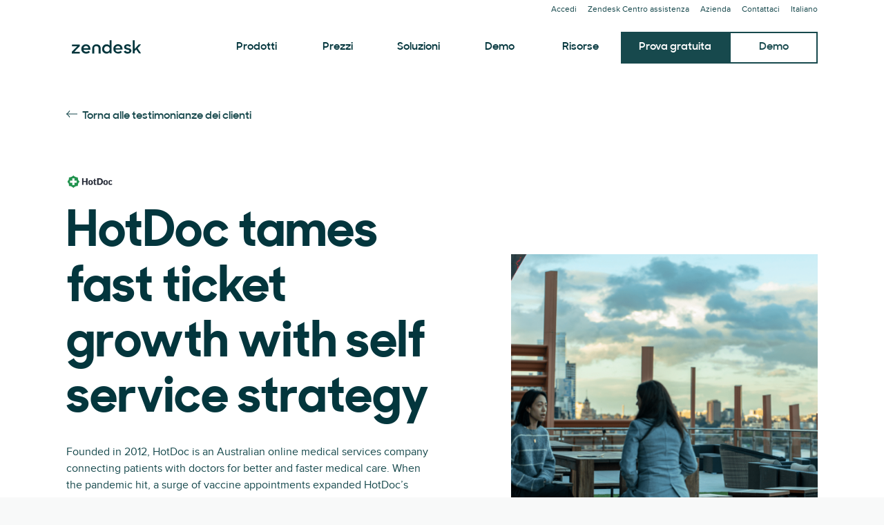

--- FILE ---
content_type: application/javascript; charset=UTF-8
request_url: https://www.zendesk.com/web-assets/_next/static/chunks/75599.81764d7768c714aa.js
body_size: 6588
content:
"use strict";(self.webpackChunk_N_E=self.webpackChunk_N_E||[]).push([[75599,14352,82245,15948],{4592:function(e,t,n){Object.defineProperty(t,"__esModule",{value:!0});var o,r=n(10434),i=n(67294),l=(o=Object.create(null),i&&Object.keys(i).forEach(function(e){if("default"!==e){var t=Object.getOwnPropertyDescriptor(i,e);Object.defineProperty(o,e,t.get?t:{enumerable:!0,get:function(){return i[e]}})}}),o.default=i,Object.freeze(o));t.default=function(e){return l.createElement("svg",r({xmlns:"http://www.w3.org/2000/svg",width:16,height:16,viewBox:"0 0 16 16",fill:"currentColor"},e),l.createElement("path",{d:"M9.804 11.373c.501-1.024 1.408-2.069 2.379-2.656v-.555c-.981-.608-1.909-1.835-2.251-2.688l-1.013.587c.32.704.928 1.376 1.483 1.813h-6.24v1.109h6.229c-.565.395-1.163 1.067-1.525 1.739l.939.651z"}))}},82245:function(e,t,n){Object.defineProperty(t,"__esModule",{value:!0});var o,r=n(10434),i=n(67294),l=(o=Object.create(null),i&&Object.keys(i).forEach(function(e){if("default"!==e){var t=Object.getOwnPropertyDescriptor(i,e);Object.defineProperty(o,e,t.get?t:{enumerable:!0,get:function(){return i[e]}})}}),o.default=i,Object.freeze(o));t.default=function(e){return l.createElement("svg",r({xmlns:"http://www.w3.org/2000/svg",width:16,height:16,viewBox:"0 0 16 16",fill:"currentColor"},e),l.createElement("path",{d:"m11.333 8.333-6.667 4v-8z"}))}},15948:function(e,t,n){Object.defineProperty(t,"__esModule",{value:!0});var o,r=n(10434),i=n(67294),l=(o=Object.create(null),i&&Object.keys(i).forEach(function(e){if("default"!==e){var t=Object.getOwnPropertyDescriptor(i,e);Object.defineProperty(o,e,t.get?t:{enumerable:!0,get:function(){return i[e]}})}}),o.default=i,Object.freeze(o));t.default=function(e){return l.createElement("svg",r({xmlns:"http://www.w3.org/2000/svg",width:16,height:16,viewBox:"0 0 16 16",fill:"currentColor"},e),l.createElement("path",{d:"M7.766 15.766c4.271 0 7.766-3.495 7.766-7.766S12.037.234 7.766.234 0 3.729 0 8s3.495 7.766 7.766 7.766M6.31 5.088 11.164 8 6.31 10.912z"}))}},76507:function(e,t,n){var o=n(64836);Object.defineProperty(t,"__esModule",{value:!0}),t.default=void 0;var r=o(n(10434)),i=u(n(67294)),l=o(n(45697)),a=n(81328),s=o(n(90087)),d=n(10478);function u(e,t){if("function"==typeof WeakMap)var n=new WeakMap,o=new WeakMap;return(u=function(e,t){if(!t&&e&&e.__esModule)return e;var r,i,l={__proto__:null,default:e};if(null===e||"object"!=typeof e&&"function"!=typeof e)return l;if(r=t?o:n){if(r.has(e))return r.get(e);r.set(e,l)}for(let t in e)"default"!==t&&({}).hasOwnProperty.call(e,t)&&((i=(r=Object.defineProperty)&&Object.getOwnPropertyDescriptor(e,t))&&(i.get||i.set)?r(l,t,i):l[t]=e[t]);return l})(e,t)}let c=(0,i.forwardRef)(({href:e,size:t="medium",children:n,hasArrowIcon:o,isExternal:l,isInline:u,isButton:c,override:f,externalIconLabel:p="(opens in a new tab)",variant:m,...h},g)=>{let b={size:t,isExternal:l||/^https?|^\/\//.test(e),isInline:u,isButton:c,variant:m,externalIconLabel:p,...h};return i.default.createElement(s.default.Consumer,null,t=>i.default.createElement(d.LinkRoot,(0,r.default)({href:t?.fn?t.fn(e):e,as:f,"data-interaction-type":`${c?"button":"link"}${u?"-inline":""}${m?"-"+m:""}`},b,{ref:g}),i.default.createElement(a.HtmlParserContextProvider,{isInsideAnchor:!f||"a"===f,isInline:u||c||"span"===f||"button"===f},u||c?n:i.default.createElement(d.LinkText,null,n),o&&!u&&i.default.createElement(d.ArrowIcon,{className:"arrow-icon"}))))});c.displayName="Link",c.propTypes={children:l.default.any,href:(e,t,n)=>e.override||e.as&&"a"!==e.as?null:void 0===e[t]||0===e[t].length?Error(`Invalid prop '${t}' supplied to '${n}'. Validation failed.`):null,isExternal:l.default.bool,variant:l.default.oneOf(["primary","secondary"]),size:l.default.oneOf(["xsmall","small","medium"]),isStretched:l.default.bool,hasArrowIcon:l.default.bool,isIconAnimated:l.default.bool,isInline:l.default.bool,isButton:l.default.bool,override:l.default.string,externalIconLabel:l.default.string},c.defaultProps={variant:"primary"},t.default=c},10478:function(e,t,n){var o=n(64836);Object.defineProperty(t,"__esModule",{value:!0}),t.LinkText=t.LinkRoot=t.ArrowIcon=void 0;var r=u(n(19521)),i=n(11342),l=n(80507),a=o(n(4592)),s=n(4591),d=n(26020);function u(e,t){if("function"==typeof WeakMap)var n=new WeakMap,o=new WeakMap;return(u=function(e,t){if(!t&&e&&e.__esModule)return e;var r,i,l={__proto__:null,default:e};if(null===e||"object"!=typeof e&&"function"!=typeof e)return l;if(r=t?o:n){if(r.has(e))return r.get(e);r.set(e,l)}for(let t in e)"default"!==t&&({}).hasOwnProperty.call(e,t)&&((i=(r=Object.defineProperty)&&Object.getOwnPropertyDescriptor(e,t))&&(i.get||i.set)?r(l,t,i):l[t]=e[t]);return l})(e,t)}let c=(0,r.keyframes)(["from{transform:translateX(0);}to{transform:translateX(4px);}"]),f=t.LinkText=r.default.span.withConfig({displayName:"Linkstyle__LinkText",componentId:"sc-1cm3ukq-0"})([""]),p=t.ArrowIcon=(0,r.default)(a.default).withConfig({displayName:"Linkstyle__ArrowIcon",componentId:"sc-1cm3ukq-1"})(["height:24px;width:24px;"]),m=t.LinkRoot=(0,r.default)(i.Anchor).withConfig({displayName:"Linkstyle__LinkRoot",componentId:"sc-1cm3ukq-2"})([""," color:",";text-decoration:underline;-webkit-font-smoothing:antialiased;text-overflow:clip;overflow:unset;&,","{transition:all ",";}","{border-bottom:2px solid ",";}&:hover,&:focus,&:focus-visible,&:active{color:",";&,","{border-color:",";}}","{transition:transform ",";vertical-align:middle;margin-bottom:2px;animation:",";}[data-garden-id='buttons.external_icon']{display:none;}",""],d.loadFonts,({theme:e})=>e.colors.link.default,f,({theme:e})=>e.animations.animationDuration,f,({theme:e})=>e.colors.link.default,({theme:e})=>e.colors.link.hover,f,({theme:e})=>e.colors.link.hover,p,({theme:e})=>e.animations.animationDuration,({theme:e,isIconAnimated:t})=>t&&(0,r.css)([""," calc( "," * 2) alternate infinite;"],c,e.animations.animationDuration),e=>!e.isInline&&h(e));[p,m,f].forEach(e=>{e.defaultProps={theme:s.greenhouse}});let h=e=>{let{theme:t}=e,n=`
    -moz-osx-font-smoothing: grayscale;
    -webkit-font-smoothing: antialiased;
    align-items: center;
    display: ${e.isButton||e.isStretched?"inline-flex":"inline"};
    font-family: ${t.fonts.heading};
    font-weight: ${1===t.version?t.fontWeights.semibold:t.fontWeights.bold};
    gap: 4px;
    justify-content: center;
    line-height: calc(1em + 8px);
    ${1!==t.version&&e.isInline?`
        text-decoration: underline 1px;
        text-underline-offset: 0.15em;
        `:`
        text-decoration: none;
        `}

    &:hover,
    &:focus,
    &:focus-visible,
    &:active {
      outline: none;
      text-decoration: ${1!==t.version&&e.isInline?"underline 1px":"none"};

      ${p} {
        transform: translateX(4px);
      }
    }
  `;if(e.isInline)n+=`
      font-size: ${"medium"===e.size?t.fontSizes.lg:t.fontSizes.md};
      ${(0,l.mediaQuery)("up","md",t)} {
        font-size: ${"medium"===e.size?"20px":t.fontSizes.md};
      }
      ${(0,l.mediaQuery)("up","lg",t)} {
        font-size: ${"medium"===e.size?"22px":t.fontSizes.md};
      }
      ${(0,l.mediaQuery)("up","xl",t)} {
        font-size: ${"medium"===e.size?t.fontSizes.xl:"20px"};
      }
    `;else switch(e.size){case"xsmall":n+=`
          font-size: ${t.fontSizes.sm};
          font-weight: ${t.fontWeights.regular};
          line-height: ${t.fontSizes.lg};
        `;break;case"small":n+=`
          font-size: ${t.fontSizes.md};
          line-height: ${t.lineHeights.lg};
        `;break;case"medium":n+=`
          font-size: ${t.fontSizes.lg};
          line-height: ${t.lineHeights.xl};
        `}return e.isButton?(n+=`
      border-radius: 0;
      cursor: pointer;
      min-width: 128px;
      padding: 6px 24px;
      text-align: center;

      // Buttons are full width on mobile
      ${(0,l.mediaQuery)("down","xs",t)} {
        width: 100%;
      }

      // Disabled state
      // Only applies when using the <button> element
      &:disabled {
        cursor: default;
        ${g("secondary"===e.variant?t.colors.button.secondary.disabled:t.colors.button.default.disabled)}
      }
      `,e.isStretched&&(n+=`
        width: 100%;
      `),"medium"===e.size&&(n+=`
          padding-top: 8px;
          padding-bottom: 8px;
        `),n+=g("secondary"===e.variant?t.colors.button.secondary:t.colors.button.default)):"secondary"===e.variant&&(n+=`
        color: ${t.colors.link.secondary.default};
        font-family: ${t.fonts.body};
        font-size: ${t.fontSizes.xs};
        font-weight: ${t.fontWeights.regular};

        &:hover,
        &:focus,
        &:focus-visible,
        &:active {
          color: ${t.colors.link.secondary.hover};
          text-decoration: underline;

          &,
          ${f} {
            border-color: ${t.colors.link.secondary.hover};
          }
        }

        ${f} {
          border: none;
        }
      `),n},g=e=>`
    background-color: ${e.background};
    border: 2px solid ${e.border};
    color: ${e.text};

    &:hover,
    &:focus,
    &:focus-visible,
    &:active {
      background-color: ${e.hoverBackground};
      border-color: ${e.hoverBackground};
      color: ${e.hoverText};
      outline: none;
      text-decoration: none;
    }
 `},14352:function(e,t,n){var o=n(64836);Object.defineProperty(t,"__esModule",{value:!0}),Object.defineProperty(t,"Link",{enumerable:!0,get:function(){return r.default}});var r=o(n(76507))},53219:function(e,t,n){var o=n(64836);Object.defineProperty(t,"__esModule",{value:!0}),t.default=void 0;var r=a(n(67294)),i=o(n(45697)),l=n(7607);function a(e,t){if("function"==typeof WeakMap)var n=new WeakMap,o=new WeakMap;return(a=function(e,t){if(!t&&e&&e.__esModule)return e;var r,i,l={__proto__:null,default:e};if(null===e||"object"!=typeof e&&"function"!=typeof e)return l;if(r=t?o:n){if(r.has(e))return r.get(e);r.set(e,l)}for(let t in e)"default"!==t&&({}).hasOwnProperty.call(e,t)&&((i=(r=Object.defineProperty)&&Object.getOwnPropertyDescriptor(e,t))&&(i.get||i.set)?r(l,t,i):l[t]=e[t]);return l})(e,t)}let s=({children:e,imageSrc:t,$isBlock:n,isInline:o,size:i="medium",videoId:a,...s})=>{let[d,u]=(0,r.useState)(!1),c={$isBlock:n,isInline:o,...s};return(0,r.useEffect)(()=>{if(u(!0),!a)return;let e=document.createElement("script");e.id="wistia",e.async=!0,e.src="//fast.wistia.com/assets/external/E-v1.js",document.querySelectorAll("script#wistia").length<1&&document.body.appendChild(e)},[]),r.default.createElement(l.VideoLinkRoot,c,n&&r.default.createElement("img",{src:t,alt:""}),d&&r.default.createElement("div",{className:a&&`wistia_embed wistia_async_${a} popover=true popoverContent=link`},!o&&!n&&"string"==typeof e&&r.default.createElement(l.VideoIconFill,{textsize:i,$isBlock:!1}),!o&&n&&r.default.createElement(l.VideoIconPlay,{textsize:i,$isBlock:!0}),!n&&r.default.createElement(l.LinkAsButton,{href:"#",isInline:o,size:i},e)))};s.propTypes={children:i.default.oneOfType([i.default.node,i.default.string]),imageSrc:i.default.string,$isBlock:i.default.bool,isInline:i.default.bool,size:i.default.oneOf(["small","medium"]),videoId:i.default.string},t.default=s},7607:function(e,t,n){var o=n(64836);Object.defineProperty(t,"__esModule",{value:!0}),t.VideoLinkRoot=t.VideoIconPlay=t.VideoIconFill=t.LinkAsButton=void 0;var r=o(n(19521)),i=n(4591),l=o(n(82245)),a=o(n(15948)),s=n(14352);let d=t.VideoLinkRoot=r.default.div.withConfig({displayName:"VideoLinkstyle__VideoLinkRoot",componentId:"sc-gjmjt8-0"})(["cursor:pointer;&:hover,&:focus,&:active{& .play-icon[icon='play-fill']{color:",";}& .play-icon[icon='play']{background-color:",";}}",""],({theme:e})=>e.colors.link.defaultHover,({theme:e})=>e.colors.link.defaultHover,({$isBlock:e})=>e?`
    overflow: hidden;
    position: relative;
    width: 100%;

    &::before {
      content: "";
      display: block;
      padding-bottom: 25%;
    }

    img, .wistia_embed {
      height: 100%;
      left: 0%;
      position: absolute;
      top: 0%;
      width: 100%;
    }

    img {
      object-fit: cover;
    }

    .wistia_embed {
      z-index: 1;
    }

    // bugfix for centering video icon in Block variant
    .wistia_click_to_play {
      width:auto !important;
      height:100% !important;
    }
  `:`
    &,
    .wistia_embed,
    .wistia_click_to_play {
      display: inline;
    }
  `),u=(e,t,n)=>`
    color: ${e.colors.link.default};
    display: inline-block;
    margin-right: 8px !important;
    height: ${"small"===t?"24px":"32px"};
    vertical-align: middle;
    width: ${"small"===t?"24px":"32px"};

    ${n?`
      background-color: ${e.colors.link.videoIconPlay};
      border-radius: 50%;
      color: ${e.colors.background};
      height: 2rem;
      right: 50%;
      padding: 8px 0 8px 2px;
      position: absolute;
      top: 50%;
      width: 2rem;
      transform: translate(50%, -50%) scale(2);
      margin: 0;
    `:""}
  `;t.VideoIconFill=(0,r.default)(a.default).withConfig({displayName:"VideoLinkstyle__VideoIconFill",componentId:"sc-gjmjt8-1"})(["",";"],({theme:e,textsize:t,$isBlock:n})=>u(e,t,n)),t.VideoIconPlay=(0,r.default)(l.default).withConfig({displayName:"VideoLinkstyle__VideoIconPlay",componentId:"sc-gjmjt8-2"})(["",";"],({theme:e,textsize:t,$isBlock:n})=>u(e,t,n));let c=t.LinkAsButton=(0,r.default)(s.Link).withConfig({displayName:"VideoLinkstyle__LinkAsButton",componentId:"sc-gjmjt8-3"})(["background:none;border:none;padding:0;cursor:pointer;"," &:hover,&:focus,&:focus-visible,&:active{color:",";border-color:",";outline:none;}"],({theme:e,isInline:t,size:n,children:o})=>`
    color: ${e.colors.link.default};
    ${t?`
      font-family: inherit;
      font-size: inherit;
      font-weight: inherit;
      text-decoration: underline;
        `:`
      font-family: ${e.fonts.heading};
      font-weight: ${e.fontWeights.semibold};
      border-bottom: ${"string"==typeof o?`2px solid ${e.colors.link.default}`:"none"};
      ${"small"===n?`
      font-size: ${e.fontSizes.md};
      line-height: ${e.lineHeights.lg};`:""}
      ${"medium"===n?`
      font-size: ${e.fontSizes.lg};
    line-height: ${e.lineHeights.xl};`:""}
    `}
  `,({theme:e})=>e.colors.link.hover,({theme:e})=>e.colors.link.hover);d.defaultProps={theme:i.greenhouse},c.defaultProps={as:"button",theme:i.greenhouse}},75599:function(e,t,n){var o=n(64836);Object.defineProperty(t,"__esModule",{value:!0}),Object.defineProperty(t,"VideoLink",{enumerable:!0,get:function(){return r.default}});var r=o(n(53219))},26020:function(e,t){Object.defineProperty(t,"__esModule",{value:!0}),t.loadFonts=void 0;let n="https://web-assets.zendesk.com/fonts";t.loadFonts=e=>{let t=e.theme.fontFiles,o="";for(let e of t)o+=`
      @font-face {
        font-family: ${e.name};
        -moz-font-feature-settings: "liga=0"; /* stylelint-disable-line */
        -moz-font-feature-settings: "liga" 0; /* stylelint-disable-line */
        src:
          url("${n}/${e.abbr}.woff2") format("woff2"),
          url("${n}/${e.abbr}.woff") format("woff");
        font-weight: ${e.weight||400};
        font-stretch: ${e.stretch||"normal"};
        font-style: ${e.style||"normal"};
        font-display: swap;

        ${e.unicodeRange?`unicode-range: ${e.unicodeRange};`:""}
      }
    `;return o}},20110:function(e,t,n){Object.defineProperty(t,"__esModule",{value:!0}),t.default=void 0;let o=(0,n(67294).createContext)({insideAnchor:!1,isInline:!1});t.default=o},15689:function(e,t,n){var o=n(64836);Object.defineProperty(t,"__esModule",{value:!0}),t.default=void 0;var r=o(n(67294)),i=o(n(45697)),l=o(n(20110));let a=({children:e,isInsideAnchor:t,isInline:n})=>r.default.createElement(l.default.Consumer,null,o=>r.default.createElement(l.default.Provider,{value:{insideAnchor:t||o.insideAnchor,isInline:n||o.isInline}},e));a.propTypes={children:i.default.node,isInsideAnchor:i.default.bool,isInline:i.default.bool},t.default=a},81328:function(e,t,n){var o=n(64836);Object.defineProperty(t,"__esModule",{value:!0}),Object.defineProperty(t,"HtmlParserContext",{enumerable:!0,get:function(){return r.default}}),Object.defineProperty(t,"HtmlParserContextProvider",{enumerable:!0,get:function(){return i.default}});var r=o(n(20110)),i=o(n(15689))},90087:function(e,t,n){Object.defineProperty(t,"__esModule",{value:!0}),t.default=void 0;let o=(0,n(67294).createContext)();t.default=o},49327:function(e,t,n){n.d(t,{A:function(){return s}});var o,r=n(67294),i=n(21958);function l(){return(l=Object.assign?Object.assign.bind():function(e){for(var t=1;t<arguments.length;t++){var n=arguments[t];for(var o in n)Object.prototype.hasOwnProperty.call(n,o)&&(e[o]=n[o])}return e}).apply(this,arguments)}var a=function(e){return r.createElement("svg",l({xmlns:"http://www.w3.org/2000/svg",width:16,height:16,focusable:"false",viewBox:"0 0 16 16","aria-hidden":"true"},e),o||(o=r.createElement("path",{fill:"currentColor",d:"M12.688 5.61a.5.5 0 01.69.718l-.066.062-5 4a.5.5 0 01-.542.054l-.082-.054-5-4a.5.5 0 01.55-.83l.074.05L8 9.359l4.688-3.75z"})))};let s=(0,r.forwardRef)((e,t)=>{let{...n}=e;return r.createElement(i.h,Object.assign({ref:t},n),r.createElement(a,null))});s.displayName="ChevronButton",s.propTypes=i.h.propTypes,s.defaultProps={isBasic:!1,isPill:!1,size:"medium"}},21958:function(e,t,n){n.d(t,{h:function(){return y}});var o=n(67294),r=n(45697),i=n.n(r),l=n(86212),a=n(89969),s=n(19521),d=n(27484),u=n(93835),c=n(86361),f=n(74704);let p="buttons.icon_button",m=e=>{let t=(0,d.t)("neutralHue",600,e.theme),n=(0,d.t)("neutralHue",700,e.theme),o=(0,d.t)("neutralHue",800,e.theme);return(0,s.css)(["color:",";&:hover{color:",";}&:active,&[aria-pressed='true'],&[aria-pressed='mixed']{color:",";}"],t,n,o)},h=e=>{let t=(0,f.C)(e);return(0,s.css)(["border:",";padding:0;width:",";min-width:",";",";&:disabled{background-color:",";}"],e.isBasic&&"none",t,t,e.isBasic&&!(e.isPrimary||e.isDanger||e.disabled)&&m(e),!e.isPrimary&&"transparent")},g=e=>{let t=e.theme.iconSizes.md;return(0,s.css)(["width:",";height:",";& > svg{transition:opacity 0.15s ease-in-out;}"],t,t)},b=(0,s.default)(f.S).attrs({"data-garden-id":p,"data-garden-version":"8.76.2"}).withConfig({displayName:"StyledIconButton",componentId:"sc-1t0ughp-0"})(["",";& ","{","}",";"],e=>h(e),a.x,e=>g(e),e=>(0,u.Z)(p,e));b.defaultProps={theme:c.Z};var v=n(87863);let y=(0,o.forwardRef)((e,t)=>{let{children:n,isRotated:r,...i}=e,l=(0,v.i)();return o.createElement(b,Object.assign({ref:t},i,{focusInset:i.focusInset||l}),o.createElement(a.x,{isRotated:r},n))});y.displayName="IconButton",y.propTypes={isDanger:i().bool,size:i().oneOf(l.N),isNeutral:i().bool,isPrimary:i().bool,isBasic:i().bool,isPill:i().bool,focusInset:i().bool,isRotated:i().bool},y.defaultProps={isPill:!0,isBasic:!0,size:"medium"}},11342:function(e,t,n){n.r(t),n.d(t,{Anchor:function(){return v},Button:function(){return r.z},ButtonGroup:function(){return _},ChevronButton:function(){return $.A},IconButton:function(){return O.h},SplitButton:function(){return j},ToggleButton:function(){return z},ToggleIconButton:function(){return I}});var o,r=n(49851),i=n(67294),l=n(45697),a=n.n(l),s=n(19521),d=n(93835),u=n(86361),c=n(74704);let f="buttons.anchor",p=(0,s.default)(c.S).attrs(e=>({"data-garden-id":f,"data-garden-version":"8.76.2",as:"a",dir:e.theme.rtl?"rtl":void 0,isLink:!0,type:void 0})).withConfig({displayName:"StyledAnchor",componentId:"sc-xshgmo-0"})(["direction:",";",";"],e=>e.theme.rtl&&"rtl",e=>(0,d.Z)(f,e));function m(){return(m=Object.assign?Object.assign.bind():function(e){for(var t=1;t<arguments.length;t++){var n=arguments[t];for(var o in n)Object.prototype.hasOwnProperty.call(n,o)&&(e[o]=n[o])}return e}).apply(this,arguments)}p.defaultProps={theme:u.Z};let h="buttons.external_icon",g=(0,s.default)(function(e){return i.createElement("svg",m({xmlns:"http://www.w3.org/2000/svg",width:12,height:12,focusable:"false",viewBox:"0 0 12 12","aria-hidden":"true"},e),o||(o=i.createElement("path",{fill:"none",stroke:"currentColor",strokeLinecap:"round",d:"M10.5 8.5V10c0 .3-.2.5-.5.5H2c-.3 0-.5-.2-.5-.5V2c0-.3.2-.5.5-.5h1.5M6 6l4-4m-3.5-.5H10c.3 0 .5.2.5.5v3.5"})))}).attrs({"data-garden-id":h,"data-garden-version":"8.76.2"}).withConfig({displayName:"StyledExternalIcon",componentId:"sc-16oz07e-0"})(["transform:",";margin-bottom:-0.085em;padding-left:0.25em;box-sizing:content-box;width:0.85em;height:0.85em;",";"],e=>e.theme.rtl&&"scaleX(-1)",e=>(0,d.Z)(h,e));g.defaultProps={theme:u.Z};var b=n(42667);let v=(0,i.forwardRef)((e,t)=>{let{children:n,isExternal:o,externalIconLabel:r,...l}=e,a=l;o&&(a={target:"_blank",rel:"noopener noreferrer",...a});let s=(0,b.X)(v,o?{externalIconLabel:r}:{noIconLabel:"true"},o?"externalIconLabel":"noIconLabel","(opens in a new tab)");return i.createElement(p,Object.assign({ref:t},a),n,o&&i.createElement(g,{role:"img","aria-label":s,"aria-hidden":void 0}))});v.displayName="Anchor",v.propTypes={isExternal:a().bool,isDanger:a().bool,externalIconLabel:a().string};var y=n(48173),w=n(22541),x=n(69648),k=n(71610);let _=(0,i.forwardRef)((e,t)=>{let{children:n,onSelect:o,selectedItem:r,...l}=e,{rtl:a}=(0,i.useContext)(s.ThemeContext)||u.Z,[d,c]=(0,i.useState)(),f=(0,w.u5)(r,d),p=(0,i.useMemo)(()=>i.Children.toArray(n).reduce((e,t)=>((0,i.isValidElement)(t)&&"string"!==t.type&&!t.props.disabled&&e.push(t.props.value),e),[]),[n]),{selectedValue:m,getElementProps:h,getGroupProps:g}=(0,y.z)({rtl:a,values:p,defaultSelectedValue:p[0],selectedValue:f,onSelect:(0,i.useCallback)(e=>{o&&o(e),c(e)},[o])}),b=(0,i.useMemo)(()=>({selectedItem:m,getButtonProps:e=>h({role:"button",selectedAriaKey:"aria-pressed",...e})}),[m,h]);return i.createElement(k.u.Provider,{value:b},i.createElement(x.z,Object.assign({ref:t},g(l)),n))});_.displayName="ButtonGroup",_.propTypes={selectedItem:a().any,onSelect:a().func};var $=n(49327),O=n(21958),P=n(87863);let j=(0,i.forwardRef)((e,t)=>{let{children:n,...o}=e;return i.createElement(P.P.Provider,{value:!0},i.createElement(x.z,Object.assign({ref:t},o),n))});j.displayName="SplitButton";let z=(0,i.forwardRef)((e,t)=>{let{isPressed:n,...o}=e;return i.createElement(r.z,Object.assign({"aria-pressed":n,ref:t},o))});z.displayName="ToggleButton",z.propTypes={...r.z.propTypes,isPressed:a().oneOf([!0,!1,"mixed"])},z.defaultProps={size:"medium"};let I=(0,i.forwardRef)((e,t)=>{let{isPressed:n,...o}=e;return i.createElement(O.h,Object.assign({"aria-pressed":n,ref:t},o))});I.displayName="ToggleIconButton",I.propTypes={...O.h.propTypes,isPressed:a().oneOf([!0,!1,"mixed"])},I.defaultProps={isPill:!0,isBasic:!0,size:"medium"}}}]);

--- FILE ---
content_type: application/javascript; charset=UTF-8
request_url: https://www.zendesk.com/web-assets/_next/static/chunks/75575.559c7c8b66d5ec4e.js
body_size: 966
content:
(self.webpackChunk_N_E=self.webpackChunk_N_E||[]).push([[75575],{68337:function(e,t,n){"use strict";var a=n(64836);Object.defineProperty(t,"__esModule",{value:!0}),t.default=void 0;var l=a(n(10434)),o=a(n(67294)),r=a(n(45697)),i=n(19722);let s="h2",d=["h1","h2","h3","h4","h5","h6","p","span","li"],u=({variant:e=s,...t})=>{let n={variant:e,...t};return o.default.createElement(i.HeadingRoot,(0,l.default)({as:n.override?n.override:d.includes(n.variant)?n.variant:void 0},n))};u.propTypes={variant:r.default.oneOf(["h1","h2","h3","h4","h5","h6","supertitle","supertitleXs","small","smallSemi","xsmall","xsmallSemi","smallBold"]),override:r.default.oneOf(d),children:r.default.node},t.default=u},19722:function(e,t,n){"use strict";var a=n(64836);Object.defineProperty(t,"__esModule",{value:!0}),t.headingGenerator=t.globalHeadingStyles=t.HeadingRoot=void 0;var l=a(n(19521)),o=n(80507),r=n(4591),i=n(26020);(t.HeadingRoot=l.default.h2.withConfig({displayName:"Headingstyle__HeadingRoot",componentId:"sc-150xww-0"})([""," ",""],i.loadFonts,e=>s(e.variant,e))).defaultProps={theme:r.greenhouse},t.globalHeadingStyles=e=>`
  h1,
  .h1 {
    ${s("h1",e)}
  }

  h2,
  .h2 {
    ${s("h2",e)}
  }

  h3,
  .h3 {
    ${s("h3",e)}
  }

  h4,
  .h4 {
    ${s("h4",e)}
  }

  h5,
  .h5 {
    ${s("h5",e)}
  }

  h6,
  .h6 {
    ${s("h6",e)}
  }

  .supertitle {
    ${s("supertitle",e)}
  }

  .heading-small {
    ${s("small",e)}
  }

  .heading-small-semi {
    ${s("smallSemi",e)}
  }

  .heading-xsmall {
    ${s("xsmall",e)}
  }

  .heading-xsmall-semi {
    ${s("xsmallSemi",e)}
  }
`;let s=(e,t)=>{let{colors:n,typography:a,fonts:l,fontWeights:r,version:i}=t.theme,s=`
    color: ${n.heading.default||n.foreground};
  `;return 1===i?s+=`
      font-family: ${l.heading};
      font-style: normal;
      font-weight: ${r.semibold};
      line-height: calc(1em + 8px);
      margin: 0 0 24px;
    `:s+=`
      margin: 0;
    `,a.heading[e]&&Object.keys(a.heading[e]).forEach(n=>{Object.entries(a.heading[e][n]).forEach(([e,a])=>{"xs"===e?s+=`
            ${n}: ${a};
          `:s+=`
            ${(0,o.mediaQuery)("up",e,t.theme)} {
              ${n}: ${a};
            }
          `})}),s};t.headingGenerator=s},75575:function(e,t,n){"use strict";var a=n(64836);Object.defineProperty(t,"__esModule",{value:!0}),Object.defineProperty(t,"Heading",{enumerable:!0,get:function(){return l.default}}),Object.defineProperty(t,"globalHeadingStyles",{enumerable:!0,get:function(){return o.globalHeadingStyles}}),Object.defineProperty(t,"headingGenerator",{enumerable:!0,get:function(){return o.headingGenerator}});var l=a(n(68337)),o=n(19722)},26020:function(e,t){"use strict";Object.defineProperty(t,"__esModule",{value:!0}),t.loadFonts=void 0;let n="https://web-assets.zendesk.com/fonts";t.loadFonts=e=>{let t=e.theme.fontFiles,a="";for(let e of t)a+=`
      @font-face {
        font-family: ${e.name};
        -moz-font-feature-settings: "liga=0"; /* stylelint-disable-line */
        -moz-font-feature-settings: "liga" 0; /* stylelint-disable-line */
        src:
          url("${n}/${e.abbr}.woff2") format("woff2"),
          url("${n}/${e.abbr}.woff") format("woff");
        font-weight: ${e.weight||400};
        font-stretch: ${e.stretch||"normal"};
        font-style: ${e.style||"normal"};
        font-display: swap;

        ${e.unicodeRange?`unicode-range: ${e.unicodeRange};`:""}
      }
    `;return a}},10434:function(e){function t(){return e.exports=t=Object.assign?Object.assign.bind():function(e){for(var t=1;t<arguments.length;t++){var n=arguments[t];for(var a in n)({}).hasOwnProperty.call(n,a)&&(e[a]=n[a])}return e},e.exports.__esModule=!0,e.exports.default=e.exports,t.apply(null,arguments)}e.exports=t,e.exports.__esModule=!0,e.exports.default=e.exports},64836:function(e){e.exports=function(e){return e&&e.__esModule?e:{default:e}},e.exports.__esModule=!0,e.exports.default=e.exports}}]);

--- FILE ---
content_type: text/plain
request_url: https://c.6sc.co/?m=1
body_size: 194
content:
6suuid=ed263e17532c01006fa86c69d50000003b4be701

--- FILE ---
content_type: text/plain
request_url: https://c.6sc.co/?m=1
body_size: 194
content:
6suuid=ed263e17532c01006fa86c69d50000003b4be701

--- FILE ---
content_type: text/javascript; charset=utf-8
request_url: https://cdn.bizible.com/xdc.js?_biz_u=cccdc83e720c4222848a3f7692c0f351&_biz_h=-1719904874&cdn_o=a&jsVer=4.25.11.25
body_size: 218
content:
(function () {
    BizTrackingA.XdcCallback({
        xdc: "cccdc83e720c4222848a3f7692c0f351"
    });
})();
;


--- FILE ---
content_type: application/javascript; charset=UTF-8
request_url: https://www.zendesk.com/web-assets/_next/static/chunks/pages/customer/%5Bslug%5D-6f11634c3941165e.js
body_size: 7870
content:
(self.webpackChunk_N_E=self.webpackChunk_N_E||[]).push([[66462,29344,86793],{86793:function(e,t,r){"use strict";Object.defineProperty(t,"__esModule",{value:!0});var n,o=r(10434),a=r(67294),i=(n=Object.create(null),a&&Object.keys(a).forEach(function(e){if("default"!==e){var t=Object.getOwnPropertyDescriptor(a,e);Object.defineProperty(n,e,t.get?t:{enumerable:!0,get:function(){return a[e]}})}}),n.default=a,Object.freeze(n));t.default=function(e){return i.createElement("svg",o({xmlns:"http://www.w3.org/2000/svg",width:16,height:16,viewBox:"0 0 16 16",fill:"currentColor"},e),i.createElement("path",{d:"m4.344 13.031 1.019-.665c-.709-1.463-2.26-2.97-3.413-3.767H16V7.402H1.861c1.197-.753 2.748-2.305 3.502-3.812l-1.019-.621C3.502 4.831 1.596 6.781 0 7.623v.753c1.64.842 3.502 2.792 4.344 4.654z"}))}},9283:function(e,t,r){"use strict";Object.defineProperty(t,"__esModule",{value:!0}),t.colors=void 0;var n=r(79672),o=r(77304),a=r(21036);t.colors={...a.colors,base:"dark",background:n.palette.kale,foreground:n.palette.white,primaryHue:n.palette.kale,dangerHue:n.palette.clifford,warningHue:n.palette.luke,successHue:n.palette.peppermint_patty,neutralHue:n.palette.totoro,chromeHue:n.palette.kale,backgroundAlt:n.palette.pale_kale,backgroundInvisible:{default:(0,o.transparentize)(n.palette.kale,0),hover:n.palette.pale_kale,active:n.palette.venusaur},button:{...a.colors.button,default:{background:n.palette.oat_milk,border:n.palette.oat_milk,hoverBackground:n.palette.karl,hoverText:n.palette.kale,text:n.palette.kale,disabled:{background:n.palette.astro,border:n.palette.astro,hoverBackground:n.palette.astro,hoverText:n.palette.white,text:n.palette.white}},secondary:{background:"transparent",border:n.palette.oat_milk,hoverBackground:n.palette.karl,hoverText:n.palette.kale,text:n.palette.oat_milk,disabled:{background:n.palette.astro,border:n.palette.astro,hoverBackground:n.palette.astro,hoverText:n.palette.white,text:n.palette.white}}},container:{default:n.palette.kale,hover:n.palette.pale_kale,active:n.palette.kale},heading:{default:n.palette.white},link:{default:n.palette.oat_milk,hover:n.palette.karl,primary:{default:n.palette.oat_milk,hover:n.palette.karl},secondary:{default:n.palette.oat_milk,hover:n.palette.karl},inline:{hover:n.palette.karl,visited:n.palette.oat_milk,hoverBackground:n.palette.transparent},disabled:n.palette.astro},modal:{backdrop:(0,o.transparentize)(n.palette.black,.6),background:n.palette.kale},primaryNav:{link:n.palette.white,logo:n.palette.white,icon:n.palette.white,dropdown:{background:n.palette.white,hoverBackground:n.palette.tofu,border:n.palette.kale,subheading:n.palette.totoro}},secondaryNav:{link:n.palette.oat_milk,dropdown:{link:n.palette.totoro,hoverLink:n.palette.kale}},formField:{checkboxBorder:n.palette.white},tooltip:{background:n.palette.oat_milk,text:n.palette.kale,icon:{color:n.palette.oat_milk,hover:n.palette.white}}}},51644:function(e,t,r){"use strict";Object.defineProperty(t,"__esModule",{value:!0}),t.greenhouseDark=void 0;var n=r(4591),o=r(9283);t.greenhouseDark=(e=n.greenhouse)=>({...e,colors:o.colors})},89850:function(e,t,r){(window.__NEXT_P=window.__NEXT_P||[]).push(["/customer/[slug]",function(){return r(72089)}])},29344:function(e,t,r){"use strict";r.r(t),r.d(t,{TileCard:function(){return q}});var n=r(85893),o=r(67294),a=r(45697),i=r.n(a),l=r(51759),s=r(69111),c=r(75575),d=r(91729),u=r(42662),p=r(57065),h=r(7258),f=r(32690),m=r(51895),g=r(567),x=r(43755),j=r(19521),b=r(77832),k=r(28606),v=r(26838),w=r(4591),y=r(15834);let C=j.default.img.withConfig({componentId:"sc-a4399c12-0"})(["aspect-ratio:1;object-fit:cover;"]),_=j.default.img.withConfig({componentId:"sc-a4399c12-1"})(["height:30px;max-width:100%;object-fit:contain;@media (min-width:","){height:26px;}@media (min-width:630px){height:38px;}@media (min-width:","){height:28px;}@media (min-width:930px){height:38px;}"],e=>{let{theme:t}=e;return t.breakpoints.sm},e=>{let{theme:t}=e;return t.breakpoints.md}),O=j.default.div.withConfig({componentId:"sc-a4399c12-2"})(["background-color:",";width:100%;height:100%;"],e=>{let{theme:t,bgColor:r}=e;return t.palette[r]}),T=j.default.ul.withConfig({componentId:"sc-a4399c12-3"})(["align-self:center;display:flex;flex-flow:row;justify-content:center;line-height:1;list-style:none;margin:0;padding:0;","{align-self:auto;justify-content:flex-start;}li{margin:0;padding:0 1rem;border-left:1px solid ",";&:first-child{border-left:none;padding-left:0;}&:last-child{padding-right:0;}}"],(0,b.Z)("up","sm",w.greenhouse),e=>{let{theme:t}=e;return t.palette.kale}),I=(0,j.css)(["content:' ';background:",";height:28px;width:28px;display:block;position:absolute;top:calc(50% - 14px);left:calc(50% - 14px);z-index:19;"],e=>{let{theme:t}=e;return t.colors.button.default.text}),B=(0,j.default)(y.l).withConfig({componentId:"sc-a4399c12-4"})(["height:0;padding-bottom:100%;button{position:relative;height:0;padding-bottom:100%;color:",";&:hover{color:",";}}&::after{","}"],e=>{let{theme:t}=e;return t.colors.link.default},e=>{let{theme:t}=e;return t.colors.link.hover},I),H=(0,j.default)(k.default).withConfig({componentId:"sc-a4399c12-5"})(["display:block;height:56px;width:56px;position:absolute;top:calc(50% - 28px);left:calc(50% - 28px);z-index:20;"]),S=(0,j.default)(v.default).withConfig({componentId:"sc-a4399c12-6"})(["display:block;height:56px;width:56px;position:absolute;top:calc(50% - 28px);left:calc(50% - 28px);z-index:20;color:",";"],e=>{let{theme:t}=e;return t.palette.white}),P=j.default.div.withConfig({componentId:"sc-a4399c12-7"})(["display:block;position:absolute;right:16px;top:16px;background-color:",";padding:8px 12px;"],e=>{let{theme:t}=e;return t.palette.white});_.defaultProps={theme:w.greenhouse},O.defaultProps={theme:w.greenhouse,bgColor:"nessie"},T.defaultProps={theme:w.greenhouse},B.defaultProps={theme:w.greenhouse},H.defaultProps={theme:w.greenhouse},S.defaultProps={theme:w.greenhouse};let z=e=>{let t;switch(e){case"customer":case"webinar":t="link_".concat(e);break;case"event":t="link_event_live";break;case"eventOndemand":t="link_event_ondemand";break;default:t=null}return t},A=e=>{var t;let{variant:r,dates:o}=e;return"event"===r&&(null==o?void 0:null===(t=o.start)||void 0===t?void 0:t.day)?(0,n.jsxs)(P,{children:[(0,n.jsx)(c.Heading,{variant:"h4",override:"p",children:o.start.day}),(0,n.jsx)(c.Heading,{variant:"h6",override:"p",children:o.start.month})]}):null},M=(0,o.forwardRef)((e,t)=>{let{dates:r,image:o,logos:a,link:i,supertitle:j,text:b,subtitle:k,title:v,tags:w,dataTags:y,videoId:I,variant:P="default",...M}=e,{t:q}=(0,l.Z)("tileCard"),N={isClickable:["default","event","eventOndemand"].includes(P),...M};N.isClickable&&!N.href&&(N.as="div",N.onClick=()=>{window.location.href=f.Multilingual.instance.getLocalizedHref(i)});let R={shape:o.shape||"rectangle",rotation:o.rotation||"90"},Z="default"===P?"h5":"h4",L=z(P),E=y?y.join(","):"";return(0,n.jsxs)(d.Card,{...N,"data-tags":E,ref:t,children:[(0,n.jsx)(u.Relationframe,{...(["event","eventOndemand","webinar"].includes(P)||o.shape&&o.rotation)&&R,children:I?(0,n.jsxs)(B,{videoId:I,children:[(0,n.jsx)(C,{...o}),(0,n.jsx)(H,{})]}):(0,n.jsxs)(n.Fragment,{children:[(null==o?void 0:o.src)?(0,n.jsx)(m.Z,{layout:"fill",...o}):(0,n.jsx)(O,{bgColor:(()=>{let e=["olive_oyl","bert","dorothy","ditto","ernie","baby_yoda","nessie"];return e[Math.floor(Math.random()*e.length)]})(),children:(0,n.jsx)(S,{})}),(0,n.jsx)(A,{variant:P,dates:r})]})}),"default"===P&&j&&(0,n.jsx)(x.N,{supertitle:j,isTileCard:!0}),"customer"===P&&!f.Multilingual.instance.isLocale("jp")&&j&&j.text&&(0,n.jsx)(c.Heading,{variant:"supertitle",override:"p",children:(0,s.decode)(j.text)}),a&&!f.Multilingual.instance.isLocale("jp")&&(0,n.jsx)(T,{children:a.map(e=>(0,n.jsx)("li",{children:(0,n.jsx)(_,{...e})},e.src))}),(0,n.jsx)(c.Heading,{variant:Z,override:"h3",children:i?(0,n.jsx)(g.r,{href:i,isInline:!0,style:{textDecoration:"none"},children:(0,s.decode)(v)}):(0,s.decode)(v)}),"webinar"===P&&(0,n.jsx)(c.Heading,{variant:"h6",override:"h4",children:(0,s.decode)(k)}),("event"===P||"eventOndemand"===P)&&(0,n.jsx)(c.Heading,{variant:"supertitle",children:(0,s.decode)(k)}),(["default","webinar","event","eventOndemand"].includes(P)||"customer"===P&&f.Multilingual.instance.isLocale("jp"))&&(0,n.jsx)(p.Text,{children:(0,s.decode)(b)}),w&&(0,n.jsx)(h.TagContainer,{children:w.map(e=>(0,n.jsx)(h.Tag,{href:e.href,children:(0,s.decode)(e.children)},e.key))}),L&&(0,n.jsx)(g.r,{hasArrowIcon:!0,href:i,size:"small",children:q(L)})]})});M.displayName="TileCard",M.propTypes={image:i().shape({src:i().string,alt:i().string,shape:u.Relationframe.propTypes.shape,rotation:u.Relationframe.propTypes.rotation}),logo:i().shape({src:i().string,alt:i().string}),logos:i().arrayOf(i().shape({"multi-customer-logo":i().string})),link:i().string,supertitle:i().shape({icon:i().string,link:i().string,linkText:i().string,text:i().string}),text:i().string,title:i().string,subtitle:i().string,tags:i().arrayOf(i().shape({href:i().string,children:i().string,key:i().string})),dataTags:i().arrayOf(i().string),videoId:i().string,variant:i().oneOf(["default","customer","event","eventOndemand","webinar"])};var q=M},43755:function(e,t,r){"use strict";r.d(t,{N:function(){return b}});var n=r(85893);r(67294);var o=r(45697),a=r.n(o),i=r(28088),l=r(69514),s=r(2045),c=r(88840),d=r(12022),u=r(82051),p=r(6748),h=r(35548),f=r(567),m=r(19521),g=r(75575);let x=(0,m.default)(g.Heading).withConfig({componentId:"sc-ca1478c-0"})(["color:",";a[data-garden-id='buttons.anchor']{font-weight:700;& > span{border-bottom:none;&:hover{border-bottom:2px solid ",";transition:none;}}}svg{width:11px;height:11px;margin-right:7px;}"],e=>{let{theme:t}=e;return t.palette.totoro},e=>{let{theme:t}=e;return t.colors.link.hover}),j=e=>{let{supertitle:t,isTileCard:r=!1,...o}=e,{icon:a,link:m,linkText:g,text:j}=t;return(0,n.jsxs)(x,{...o,variant:"supertitle",isTileCard:r,children:[m&&(0,n.jsxs)(n.Fragment,{children:[(0,n.jsxs)(f.r,{size:"xsmall",href:m,children:[(e=>{switch(e){case"post-type-article":return(0,n.jsx)(i.default,{});case"post-type-ebook":return(0,n.jsx)(l.default,{});case"post-type-event":return(0,n.jsx)(s.default,{});case"post-type-guide":return(0,n.jsx)(c.default,{});case"post-type-infographic":return(0,n.jsx)(d.default,{});case"post-type-podcast":return(0,n.jsx)(u.default,{});case"post-type-video":return(0,n.jsx)(p.default,{});case"post-type-whitepaper":return(0,n.jsx)(h.default,{});default:return}})(a),g]}),r&&(0,n.jsx)("br",{})]})," ",m&&j&&!r&&"•"," ",j]})};j.propTypes={supertitle:a().shape({icon:a().string,link:a().string,linkText:a().string,text:a().string}).isRequired,isTileCard:a().bool};var b=j},72089:function(e,t,r){"use strict";r.r(t),r.d(t,{__N_SSG:function(){return K},default:function(){return W}});var n=r(85893),o=r(15291),a=r(32690),i=r(29344),l=r(75989),s=r(33208),c=r(34580);r(67294);var d=r(51759),u=r(79952),p=r(69111),h=r(86793),f=r(77832),m=r(19521),g=r(72650),x=r(4591),j=r(32748),b=r(84129),k=r(88703),v=r(76641),w=r(567);let y=(0,m.default)(h.default).withConfig({componentId:"sc-7f78ffc2-0"})(["margin-bottom:-1px;margin-right:7px;"]),C=(0,m.default)(w.r).withConfig({componentId:"sc-7f78ffc2-1"})(["> span:not(:hover){border-color:transparent;}"]),_=(0,m.default)(g.LogotypeRow).withConfig({componentId:"sc-7f78ffc2-2"})(["flex-wrap:nowrap;margin-bottom:16px;max-width:100%;","{justify-content:start;}img{max-height:38px;max-width:","%;&:not(:first-of-type){border-left:1px solid ",";padding-left:16px;margin-left:-16px;}}"],(0,f.Z)("up","md",x.greenhouse),e=>{let{logos:t}=e;return 100/t.length},e=>{let{theme:t}=e;return t.palette.kale}),O=(0,m.default)(j.Quote).withConfig({componentId:"sc-7f78ffc2-3"})(["padding-left:2rem;padding-right:2rem;"]),T=(0,m.default)(b.Base).withConfig({componentId:"sc-7f78ffc2-4"})(["padding-bottom:0;"]),I=(0,m.default)(k.Col).withConfig({componentId:"sc-7f78ffc2-5"})([""," ","{.inline-image-container,.inline-video-container{margin:4rem -100px;text-align:center;}}.pull-quote{display:block;width:100%;float:left;margin:1.25rem 2rem 1.25rem 0;padding-left:1rem;border-left:4px solid ",";color:",";","{width:48%;}","{margin-left:-2rem;}.h3{margin-bottom:1rem;}.h3,.h6{font-weight:600;color:",";}& > span{display:block;}}h2,h3,h4,h5{clear:left;}"],e=>{let{isShortform:t,theme:r}=e;return t&&"\n    p {\n      font-size: ".concat(r.fontSizes.lg,";\n    }\n  ")},(0,f.Z)("up","md",x.greenhouse),e=>{let{theme:t}=e;return t.palette.popeye},e=>{let{theme:t}=e;return t.palette.popeye},(0,f.Z)("up","xs",x.greenhouse),(0,f.Z)("up","sm",x.greenhouse),e=>{let{theme:t}=e;return t.palette.popeye}),B=(0,m.default)(v.SocialBlock).withConfig({componentId:"sc-7f78ffc2-6"})(["ul{","{justify-content:center;}}"],(0,f.Z)("down","md",x.greenhouse)),H=(0,m.default)(k.Row).withConfig({componentId:"sc-7f78ffc2-7"})(["background-color:",";",""],e=>{let{theme:t}=e;return t.palette.white},e=>{let{isProductsSection:t}=e;return t&&"\n    padding: 3rem;\n\n    h2 {\n      margin-bottom: 2rem;\n    }\n  "});H.defaultProps={justifyContent:"center"};var S=r(75575),P=r(57065),z=r(77885),A=r(42662),M=r(91729),q=r(1150),N=r(65816),R=r(15834),Z=r(63641),L=r(74647),E=r(76974),F=r(35548);let D=(0,m.default)(S.Heading).withConfig({componentId:"sc-395ca7a7-0"})(["margin-bottom:30px;"]),G=m.default.img.withConfig({componentId:"sc-395ca7a7-1"})(["margin:0 auto 20px;box-shadow:",";max-width:300px;width:100%;"],e=>{let{theme:t}=e;return t.shadows.ss2}),V=m.default.div.withConfig({componentId:"sc-395ca7a7-2"})(["border:1px solid ",";margin-top:30px;padding:20px 20px 15px;text-align:left;li > p{margin-bottom:5px;}"],e=>{let{theme:t}=e;return t.palette.kale}),X=(0,m.default)(F.default).withConfig({componentId:"sc-395ca7a7-3"})([""]);var Q=r(26875);let U=e=>{let{gatedHeadline:t,gatedImage:r,gatedContent:o,gatedPDFLink:a,trackingParams:i,gate:s,formProps:c,...u}=e,{t:p}=(0,d.Z)(),{p:h}=(0,l.H9)(),[f,m,g,x,j]=(0,Q.o)(["Grid","Row","Col","LinkGroup","Text"]);return(0,n.jsx)(f,{...u,children:(0,n.jsxs)(m,{children:[(0,n.jsxs)(g,{md:6,lg:7,textAlign:"center",children:[t&&(0,n.jsx)(D,{variant:"h2",children:h(t)}),r&&(0,n.jsx)(G,{alt:"",src:r}),o&&(0,n.jsx)(V,{children:h(o)})]}),(0,n.jsx)(g,{md:6,lg:5,children:(0,n.jsxs)(Z.l,{onSubmit:()=>{(null==s?void 0:s.open)&&s.open(),a&&window.open(a,"_blank")},cookie:(null==s?void 0:s.cookie)&&s.cookie,submitText:"ダウンロード",success:(0,n.jsxs)(n.Fragment,{children:[(0,n.jsxs)(j,{children:["資料ダウンロードのお申し込みありがとうございます。",(0,n.jsx)("br",{}),"下記リンクからPDFをダウンロードいただけます。"]}),(0,n.jsx)(x,{isCenter:!0,children:a&&(0,n.jsxs)(w.r,{href:a,children:[(0,n.jsx)("span",{children:"ダウンロード"}),(0,n.jsx)(X,{})]})}),(0,n.jsx)(j,{children:"Zendeskでは実際に製品をお試しいただける無料トライアルをご用意しています。ソフトウェアのインストールは不要で、クレジットカードの登録も必要ありません。"}),(0,n.jsx)(j,{children:"ぜひ無料トライアルで、Zendeskの機能をご体感ください。"}),(0,n.jsxs)(x,{isCenter:!0,children:[(0,n.jsx)(w.r,{href:"/register/",isButton:!0,isExternal:!0,"data-location":"modal",children:p("header:primary_btn")}),(0,n.jsx)(w.r,{href:"/contact/",isButton:!0,isExternal:!0,variant:"secondary","data-location":"modal",children:"営業に相談する"})]})]}),trackingParams:i,...c,children:[(0,n.jsx)(L.k.FullName,{isTwoCol:!0}),(0,n.jsx)(E.Z,{}),(0,n.jsx)(L.k.PhoneNumber,{}),(0,n.jsx)(L.k.CompanyName,{}),(0,n.jsx)(L.k.JobTitle,{}),(0,n.jsx)(L.k.OptIn,{})]})})]})})};U.propTypes={};var $=r(2052);let J=e=>{var t;let r,{meta:c,attributes:h,id:f}=e,{t:m}=(0,d.Z)(),{p:g}=(0,l.H9)(h),x=(0,$.D)({}),j=a.Multilingual.instance.isLocale("jp")&&h["customer-post-gated"];j&&(r={legacyDataLayerEventName:"jp_customer_gated_form_submit",elqFormName:"wordpressStandard",hiddenCampaignId:h["sfdc-campaign-id"],lead_source_detail:h["lead-source-detail"],lead_source:h["lead-source"],sFDCOwnerIDLead1:h["sfdc-lead-owner"],legacyTrackingEventName:"JP_Customer_Gated_Form",legacyTrackingSiteCategory:"RegisterLead",trackingFunnelStage:"content"});let v=e=>{let{type:t="hero"}=e,r=h["is-multi-customer"]?h["multi-customer-logos"].map(e=>e["multi-customer-logo"]):[h["customer-main-logo-image-url"]];return"hero"===t&&r.length>3?null:(0,n.jsx)(_,{logos:r.map(e=>({image:e,name:""}))})},Z=!h["is-multi-customer"]&&h["customer-heading"]?" ".concat(m("customer:quote_caption_at")," ").concat(h["customer-heading"]):"";return(0,n.jsxs)(s.Z,{meta:c,attributes:h,id:f,children:[(0,n.jsxs)(b.Base,{bgColor:"white",children:[(0,n.jsx)(k.Row,{children:(0,n.jsx)(k.Col,{textAlignXs:"center",textAlignMd:"left",children:(0,n.jsxs)(C,{href:"/why-zendesk/customers/",size:"small",children:[(0,n.jsx)(y,{}),(0,n.jsx)("span",{children:m("customer:hero_index_link")})]})})}),(0,n.jsxs)(k.Row,{alignItems:"center",children:[(0,n.jsxs)(k.Col,{md:6,textAlignXs:"center",textAlignMd:"left",children:[(0,n.jsx)(v,{}),(0,n.jsx)(S.Heading,{variant:"h1",children:g("tagline")}),(0,n.jsx)(P.Text,{children:h[h["customer-is-legacy"]?"seoDescription":"customer-hero-copy"]}),j&&(0,n.jsx)($.z,{href:h["customer-post-gated-url"],isButton:!0,gate:x,modalProps:{width:"1024px","data-nmw-id":"global.ModalPresets.DownloadAssetModal"},modalChildren:(0,n.jsx)(U,{gatedHeadline:h["customer-post-gated-headline"],gatedImage:h["customer-post-gated-img"],gatedContent:h["customer-post-gated-content"],gatedPDFLink:h["customer-post-gated-url"],trackingParams:r,gate:x}),children:m("customer:gated_form_modal_btn")}),(0,n.jsx)(B,{socialObjects:[{name:"Twitter",url:(0,u.fZ)("twitter",h.shareLinks.twitter,h.title),icon:"twitter"},{name:"Facebook",url:(0,u.fZ)("facebook",h.shareLinks.facebook),icon:"facebook"},{name:"LinkedIn",url:(0,u.fZ)("linkedin",h.shareLinks.linkedin),icon:"linkedin"},{name:"RSS",url:a.Multilingual.instance.getLocalRSSFeed(),icon:"rss"}]}),(0,n.jsxs)(z.LinkGroup,{children:[h["customer-stat-button-text"]&&h["customer-stat-button-link"]&&(0,n.jsx)(w.r,{href:h["customer-stat-button-link"],isButton:!0,children:h["customer-stat-button-text"]}),h["customer-video-url"]?(0,n.jsx)(R.l,{videoId:h["customer-video-url"].replace(/(^[^?]*\/|\?.*$)/gi,""),children:m("customer:hero_video_link")}):h["customer-hero-secondary-cta-text"]&&h["customer-hero-secondary-cta-href"]&&(0,n.jsx)(w.r,{href:h["customer-hero-secondary-cta-href"],isButton:!0,variant:"secondary",children:h["customer-hero-secondary-cta-text"]})]})]}),(0,n.jsx)(k.Col,{md:5,offsetMd:1,textAlignXs:"center",textAlignMd:"left",children:h["customer-is-legacy"]?(0,n.jsx)(A.Relationframe,{shape:"square",children:(0,n.jsx)(o.E,{alt:h["customer-heading"],src:h["customer-main-bg-image-url"],layout:"fill"})}):(0,n.jsx)("img",{alt:h["customer-heading"],src:h["customer-main-bg-image-url"]})})]})]}),(h["quote-featured"]||h["customer-quote-2"]||h["customer-facts"])&&(0,n.jsxs)(b.Base,{bgColor:"tofu",children:[(h["quote-featured"]||h["customer-quote-2"])&&(0,n.jsxs)(H,{children:[h["quote-featured"]&&(0,n.jsx)(k.Col,{sm:12,md:h["customer-quote-2"]?6:8,children:(0,n.jsx)(O,{shouldUseBaseContainer:!1,blockQuote:h["quote-featured"],personName:(0,p.decode)(h["quote-author"]),jobTitle:g((0,p.decode)(h["quote-author-job"])+Z)})}),h["customer-quote-2"]&&(0,n.jsx)(k.Col,{sm:12,md:h["quote-featured"]?6:8,children:(0,n.jsx)(O,{shouldUseBaseContainer:!1,blockQuote:h["customer-quote-2"],personName:(0,p.decode)(h["customer-quote-2-author"]),jobTitle:g((0,p.decode)(h["customer-quote-2-author-job"])+Z)})})]}),Array.isArray(h["customer-facts"])&&h["customer-facts"].length&&h["customer-facts"].some(e=>e.supertitle)&&(0,n.jsx)(H,{children:h["customer-facts"].map(e=>(0,n.jsx)(k.Col,{children:(0,n.jsxs)(M.Card,{isCenter:!0,children:[(0,n.jsx)(S.Heading,{variant:"supertitle",children:e.supertitle}),(0,n.jsx)(P.Text,{children:e.text})]})},e.supertitle))})]}),Array.isArray(h["customer-stats"])&&h["customer-stats"].length&&h["customer-stats"].some(e=>e["customer-stat-title"])&&(0,n.jsx)(T,{bgColor:"white",children:(0,n.jsx)(k.Row,{children:h["customer-stats"].map(e=>"Highlights"!==e["customer-stat-title"]&&(0,n.jsx)(k.Col,{children:(0,n.jsx)(q.Stat,{color:"popeye",figure:e["customer-stat-value"],body:e["customer-stat-title"]})},e["customer-stat-title"]))})}),"modular"!==h["customer-template-type"]&&(0,n.jsx)(b.Base,{bgColor:"white",children:(0,n.jsx)(k.Row,{justifyContent:"center",children:(0,n.jsx)(I,{size:9,isShortform:"shortform"===h["customer-template-type"],children:g("content")})})}),"modular"===h["customer-template-type"]&&Array.isArray(h["customer-modules"])&&h["customer-modules"].length&&h["customer-modules"].map((e,t)=>{let{media:r,supertitle:o,headline:a,copy:i}=e;return(0,n.jsx)(b.Base,{isReverse:!(t%2),supertitle:o,heading:(0,n.jsx)(S.Heading,{variant:"h2",children:a}),text:(0,n.jsx)(P.Text,{children:g(i)}),contentUnderText:(0,n.jsxs)(n.Fragment,{children:[e["cta-text"]&&e["cta-href"]&&(0,n.jsx)(w.r,{href:e["cta-href"],size:"small",children:e["cta-text"]}),e["show-logos"]&&(0,n.jsx)(v,{type:"module"})]}),contentSide:/wistia\.(com|net)/.test(r)?(0,n.jsx)(N.VideoEmbed,{url:r}):(0,n.jsx)("img",{alt:"",src:r})},o)}),!!(null===(t=h.related)||void 0===t?void 0:t.length)&&(0,n.jsx)(b.Base,{bgColor:"white",heading:(0,n.jsx)(S.Heading,{variant:"h2",children:m("customer:related_heading")}),children:h.related.length>0&&(0,n.jsx)(k.Row,{children:h.related.map(e=>(0,n.jsx)(k.Col,{size:3,children:(0,n.jsx)(i.TileCard,{variant:"customer",...e})},e.key))})})]})};J.propTypes={...c.Z};var K=!0,W=J},34580:function(e,t,r){"use strict";var n=r(45697),o=r.n(n);let a={meta:o().shape({alternates:o().object}),attributes:o().objectOf(o().any),id:o().number};t.Z=a},69590:function(e){var t="undefined"!=typeof Element,r="function"==typeof Map,n="function"==typeof Set,o="function"==typeof ArrayBuffer&&!!ArrayBuffer.isView;e.exports=function(e,a){try{return function e(a,i){if(a===i)return!0;if(a&&i&&"object"==typeof a&&"object"==typeof i){var l,s,c,d;if(a.constructor!==i.constructor)return!1;if(Array.isArray(a)){if((l=a.length)!=i.length)return!1;for(s=l;0!=s--;)if(!e(a[s],i[s]))return!1;return!0}if(r&&a instanceof Map&&i instanceof Map){if(a.size!==i.size)return!1;for(d=a.entries();!(s=d.next()).done;)if(!i.has(s.value[0]))return!1;for(d=a.entries();!(s=d.next()).done;)if(!e(s.value[1],i.get(s.value[0])))return!1;return!0}if(n&&a instanceof Set&&i instanceof Set){if(a.size!==i.size)return!1;for(d=a.entries();!(s=d.next()).done;)if(!i.has(s.value[0]))return!1;return!0}if(o&&ArrayBuffer.isView(a)&&ArrayBuffer.isView(i)){if((l=a.length)!=i.length)return!1;for(s=l;0!=s--;)if(a[s]!==i[s])return!1;return!0}if(a.constructor===RegExp)return a.source===i.source&&a.flags===i.flags;if(a.valueOf!==Object.prototype.valueOf&&"function"==typeof a.valueOf&&"function"==typeof i.valueOf)return a.valueOf()===i.valueOf();if(a.toString!==Object.prototype.toString&&"function"==typeof a.toString&&"function"==typeof i.toString)return a.toString()===i.toString();if((l=(c=Object.keys(a)).length)!==Object.keys(i).length)return!1;for(s=l;0!=s--;)if(!Object.prototype.hasOwnProperty.call(i,c[s]))return!1;if(t&&a instanceof Element)return!1;for(s=l;0!=s--;)if(("_owner"!==c[s]&&"__v"!==c[s]&&"__o"!==c[s]||!a.$$typeof)&&!e(a[c[s]],i[c[s]]))return!1;return!0}return a!=a&&i!=i}(e,a)}catch(e){if((e.message||"").match(/stack|recursion/i))return console.warn("react-fast-compare cannot handle circular refs"),!1;throw e}}}},function(e){e.O(0,[81287,29694,22651,62669,56390,45866,21095,24305,57650,85466,67710,59590,84129,24144,963,15408,47758,70084,89334,4591,38506,6446,42198,46066,95605,32748,65816,28338,33208,92888,49774,40179],function(){return e(e.s=89850)}),_N_E=e.O()}]);